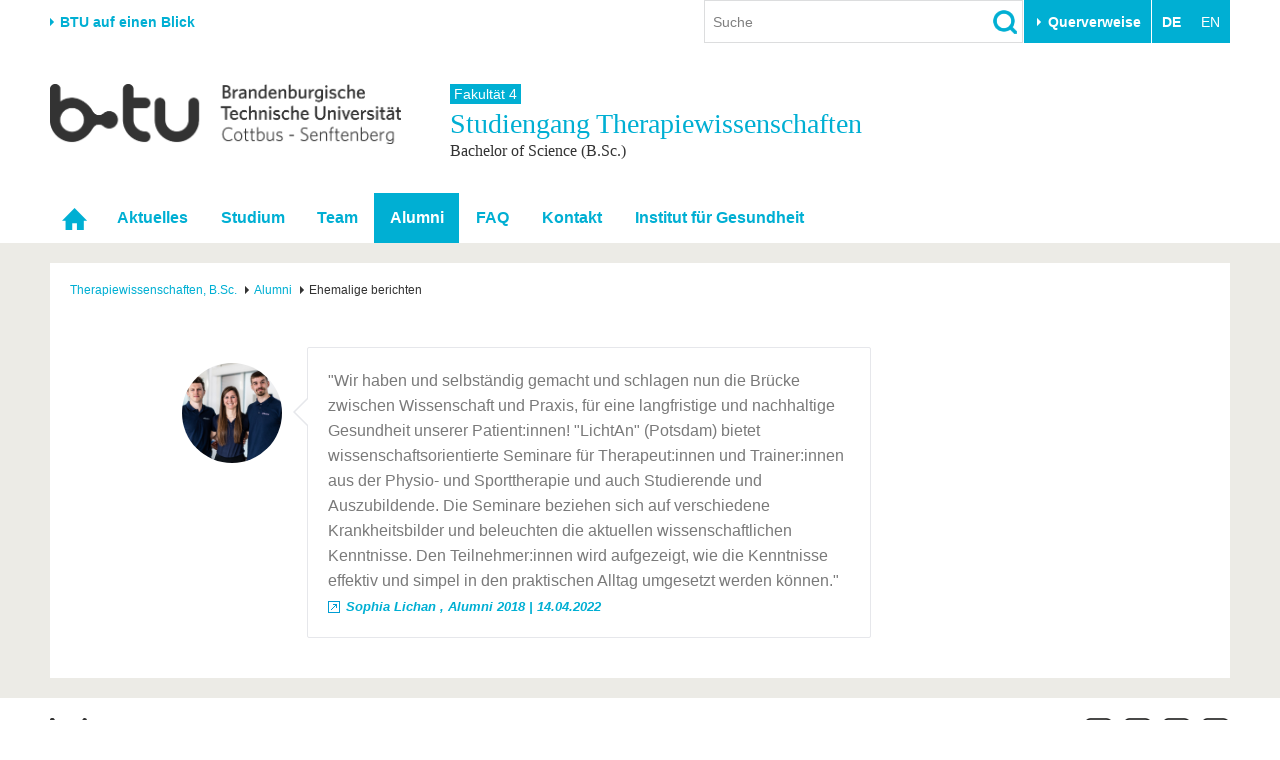

--- FILE ---
content_type: text/css; charset=utf-8
request_url: http://www.b-tu.de/typo3conf/ext/btu_testimonials/Resources/Public/Css/TimelineLayout.css?1685630900
body_size: 491
content:
.btu-testimonials-timeline-layout .testimonials {
    list-style: none;
    margin-left: 0;
    position: relative;
}

.btu-testimonials-timeline-layout .testimonials:before {
    top: 16px;
    bottom: -16px;
    position: absolute;
    content: " ";
    width: 3px;
    background-color: #eeeeee;
    left: 64px;
}

.btu-testimonials-timeline-layout .testimonials > li {
    position: relative;
    clear: both;
}

.btu-testimonials-timeline-layout .testimonial-panel {
    border: 1px solid #e6e7eb;
    border-radius: 2px;
    padding: 20px;
    margin-bottom: 20px;
    position: relative;
    width: calc(100% - 140px);
    width: -moz-calc(100% - 140px);
    width: -webkit-calc(100% - 140px);
    float: right;
}

.btu-testimonials-timeline-layout .testimonial-panel:before {
    position: absolute;
    left: -15px;
    top: 49px;
    border-top: 15px solid transparent;
    border-right: 15px solid #e6e7eb;
    border-bottom: 15px solid transparent;
    content: " ";
}

.btu-testimonials-timeline-layout .testimonial-panel:after {
    position: absolute;
    left: -13px;
    top: 50px;
    border-top: 14px solid transparent;
    border-right: 14px solid #fff;
    border-bottom: 14px solid transparent;
    content: " ";
}

.btu-testimonials-timeline-layout .testimonial-image {
    width: 100px;
    height: 100px;
    position: absolute;
    top: 16px;
    left: 15px;
    margin-left: 0;
    border-radius: 50%;
}

.btu-testimonials-timeline-layout blockquote {
    border: none;
    padding:0;
    margin:0;
}

.btu-testimonials-timeline-layout cite::before {
    content: "";
}




